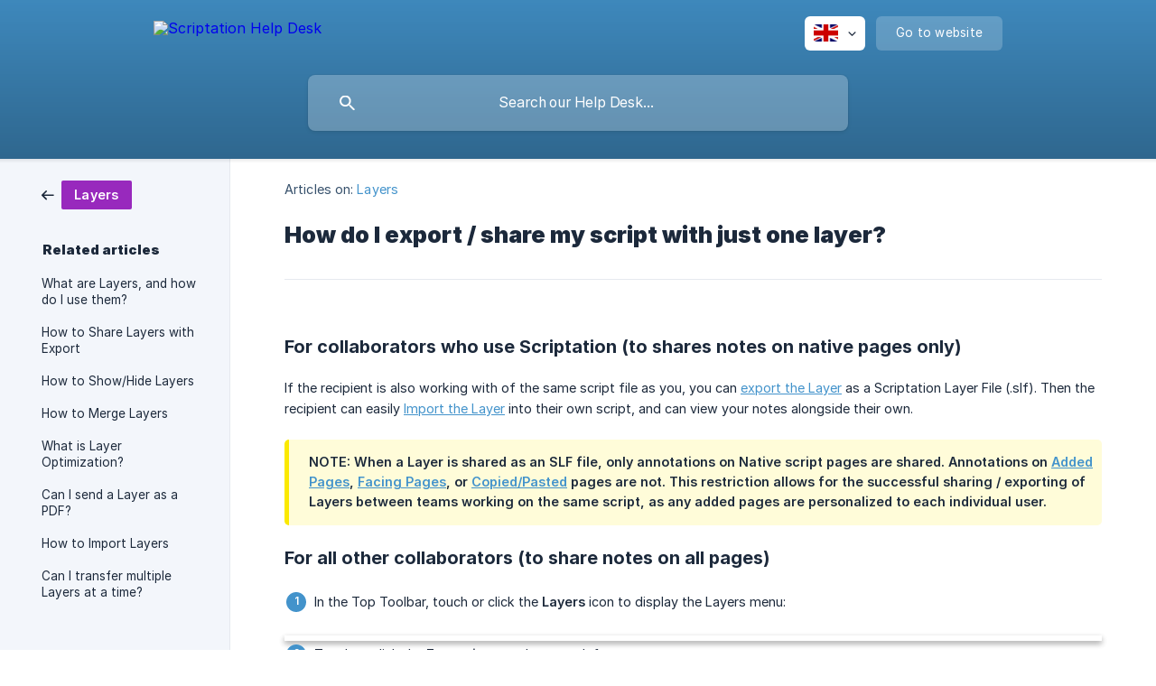

--- FILE ---
content_type: text/html; charset=utf-8
request_url: https://help.scriptation.com/en/article/how-do-i-export-share-my-script-with-just-one-layer-qcnb39/
body_size: 5628
content:
<!DOCTYPE html><html lang="en" dir="ltr"><head><meta http-equiv="Content-Type" content="text/html; charset=utf-8"><meta name="viewport" content="width=device-width, initial-scale=1"><meta property="og:locale" content="en"><meta property="og:site_name" content="Scriptation Help Desk"><meta property="og:type" content="website"><link rel="icon" href="https://image.crisp.chat/avatar/website/2263c7b1-9645-49b7-a211-fdc362986828/512/?1768527857388" type="image/png"><link rel="apple-touch-icon" href="https://image.crisp.chat/avatar/website/2263c7b1-9645-49b7-a211-fdc362986828/512/?1768527857388" type="image/png"><meta name="msapplication-TileColor" content="#4393CB"><meta name="msapplication-TileImage" content="https://image.crisp.chat/avatar/website/2263c7b1-9645-49b7-a211-fdc362986828/512/?1768527857388"><style type="text/css">*::selection {
  background: rgba(67, 147, 203, .2);
}

.csh-theme-background-color-default {
  background-color: #4393CB;
}

.csh-theme-background-color-light {
  background-color: #F3F6FB;
}

.csh-theme-background-color-light-alpha {
  background-color: rgba(243, 246, 251, .4);
}

.csh-button.csh-button-accent {
  background-color: #4393CB;
}

.csh-article .csh-article-content article a {
  color: #4393CB;
}

.csh-article .csh-article-content article .csh-markdown.csh-markdown-title.csh-markdown-title-h1 {
  border-color: #4393CB;
}

.csh-article .csh-article-content article .csh-markdown.csh-markdown-code.csh-markdown-code-inline {
  background: rgba(67, 147, 203, .075);
  border-color: rgba(67, 147, 203, .2);
  color: #4393CB;
}

.csh-article .csh-article-content article .csh-markdown.csh-markdown-list .csh-markdown-list-item:before {
  background: #4393CB;
}</style><title>How do I export / share my script with just one layer?
 | Scriptation Help Desk</title><script type="text/javascript">window.$crisp = [];

CRISP_WEBSITE_ID = "2263c7b1-9645-49b7-a211-fdc362986828";

CRISP_RUNTIME_CONFIG = {
  locale : "en"
};

(function(){d=document;s=d.createElement("script");s.src="https://client.crisp.chat/l.js";s.async=1;d.getElementsByTagName("head")[0].appendChild(s);})();
</script><script type="text/javascript">window.$crisp.push(["do", "chat:hide"]);</script><style>
	footer .csh-footer-ask-buttons .csh-button-icon-chat {
		display: none !important;
	}
	
	.csh-footer-ask-text-label {
		display: none !important;
	}

	.csh-markdown-image img {
		box-shadow: rgba(0, 0, 0, 0.16) 0px 3px 6px, rgba(0, 0, 0, 0.23) 0px 3px 6px;
		padding: 3px;
	}
</style>

<script>
	document.addEventListener("DOMContentLoaded", function() {
		document.querySelector('.csh-header-search-field input').placeholder = "Search our Help Desk...";
	});
</script>

<script>
	document.addEventListener("DOMContentLoaded", function() {
		document.querySelector('.csh-footer-ask-buttons .csh-button-icon-chat').innerHTML = "Search with AI";
	});
</script>

<script>
  document.addEventListener("DOMContentLoaded", function() {
    // Your existing code to change the title text
    document.querySelector('.csh-footer-ask-text-title').innerHTML = "Not finding what you're looking for?";
    
    // Find the email button
    const emailBtn = document.querySelector('.csh-button-icon-email');
    if (emailBtn) {
      // Remove the href attribute completely
      emailBtn.removeAttribute('href');
      
      // Add click event listener that constructs the email only when clicked
      emailBtn.addEventListener('click', function(e) {
        e.preventDefault();
        
        // Construct email from separate parts when clicked
        const domain = ['script', 'ation', '.com'].join('');
        const user = ['sup', 'port'].join('');
        window.location.href = 'mailto:' + user + '@' + domain;
      });
    }
  });
</script><meta name="description" content="For collaborators who use Scriptation (to shares notes on native pages only)"><meta property="og:title" content="How do I export / share my script with just one layer?"><meta property="og:description" content="For collaborators who use Scriptation (to shares notes on native pages only)"><meta property="og:url" content="https://help.scriptation.com/en/article/how-do-i-export-share-my-script-with-just-one-layer-qcnb39/"><link rel="canonical" href="https://help.scriptation.com/en/article/how-do-i-export-share-my-script-with-just-one-layer-qcnb39/"><link rel="stylesheet" href="https://static.crisp.help/stylesheets/libs/libs.min.css?cca2211f2ccd9cb5fb332bc53b83aaf4c" type="text/css"/><link rel="stylesheet" href="https://static.crisp.help/stylesheets/site/common/common.min.css?ca10ef04f0afa03de4dc66155cd7f7cf7" type="text/css"/><link rel="stylesheet" href="https://static.crisp.help/stylesheets/site/article/article.min.css?cfcf77a97d64c1cccaf0a3f413d2bf061" type="text/css"/><script src="https://static.crisp.help/javascripts/libs/libs.min.js?c2b50f410e1948f5861dbca6bbcbd5df9" type="text/javascript"></script><script src="https://static.crisp.help/javascripts/site/common/common.min.js?c86907751c64929d4057cef41590a3137" type="text/javascript"></script><script src="https://static.crisp.help/javascripts/site/article/article.min.js?c482d30065e2a0039a69f04e84d9f3fc9" type="text/javascript"></script></head><body><header role="banner"><div class="csh-wrapper"><div class="csh-header-main"><a href="/en/" role="none" class="csh-header-main-logo"><img src="https://storage.crisp.chat/users/helpdesk/website/60818aeea8717000/scriptation-help-desk-crisp-he_g4k69x.png" alt="Scriptation Help Desk"></a><div role="none" class="csh-header-main-actions"><div data-expanded="false" role="none" onclick="CrispHelpdeskCommon.toggle_language()" class="csh-header-main-actions-locale"><div class="csh-header-main-actions-locale-current"><span data-country="gb" class="csh-flag"><span class="csh-flag-image"></span></span></div><ul><li><a href="/en/" data-current="true" role="none" class="csh-font-sans-medium"><span data-country="gb" class="csh-flag"><span class="csh-flag-image"></span></span>English</a></li></ul></div><a href="https://scriptation.com/" target="_blank" rel="noopener noreferrer" role="none" class="csh-header-main-actions-website"><span class="csh-header-main-actions-website-itself csh-font-sans-regular">Go to website</span></a></div><span class="csh-clear"></span></div><form action="/en/includes/search/" role="search" onsubmit="return false" data-target-suggest="/en/includes/suggest/" data-target-report="/en/includes/report/" data-has-emphasis="false" data-has-focus="false" data-expanded="false" data-pending="false" class="csh-header-search"><span class="csh-header-search-field"><input type="search" name="search_query" autocomplete="off" autocorrect="off" autocapitalize="off" maxlength="100" placeholder="Search our help center..." aria-label="Search our help center..." role="searchbox" onfocus="CrispHelpdeskCommon.toggle_search_focus(true)" onblur="CrispHelpdeskCommon.toggle_search_focus(false)" onkeydown="CrispHelpdeskCommon.key_search_field(event)" onkeyup="CrispHelpdeskCommon.type_search_field(this)" onsearch="CrispHelpdeskCommon.search_search_field(this)" class="csh-font-sans-regular"><span class="csh-header-search-field-autocomplete csh-font-sans-regular"></span><span class="csh-header-search-field-ruler"><span class="csh-header-search-field-ruler-text csh-font-sans-semibold"></span></span></span><div class="csh-header-search-results"></div></form></div><div data-tile="floating-cogs" data-has-banner="true" class="csh-header-background csh-theme-background-color-default"><span style="background-image: url('https://storage.crisp.chat/users/helpdesk/website/60818aeea8717000/filmbg2_mfgi2p.png');" class="csh-header-background-banner"></span></div></header><div id="body" class="csh-theme-background-color-light csh-body-full"><div class="csh-wrapper csh-wrapper-full csh-wrapper-large"><div class="csh-article"><aside role="complementary"><div class="csh-aside"><div class="csh-article-category csh-navigation"><a href="/en/category/layers-dnd2r9/" role="link" class="csh-navigation-back csh-navigation-back-item"><span style="background-color: #9829bd;" data-has-category="true" class="csh-category-badge csh-font-sans-medium">Layers</span></a></div><p class="csh-aside-title csh-text-wrap csh-font-sans-bold">Related articles</p><ul role="list"><li role="listitem"><a href="/en/article/what-are-layers-and-how-do-i-use-them-1ozes9v/" role="link" class="csh-aside-spaced csh-text-wrap csh-font-sans-regular">What are Layers, and how do I use them?</a></li><li role="listitem"><a href="/en/article/how-to-share-layers-with-export-14uqv6c/" role="link" class="csh-aside-spaced csh-text-wrap csh-font-sans-regular">How to Share Layers with Export</a></li><li role="listitem"><a href="/en/article/how-to-showhide-layers-2kqnpb/" role="link" class="csh-aside-spaced csh-text-wrap csh-font-sans-regular">How to Show/Hide Layers</a></li><li role="listitem"><a href="/en/article/how-to-merge-layers-1k9kad7/" role="link" class="csh-aside-spaced csh-text-wrap csh-font-sans-regular">How to Merge Layers</a></li><li role="listitem"><a href="/en/article/what-is-layer-optimization-5uoih5/" role="link" class="csh-aside-spaced csh-text-wrap csh-font-sans-regular">What is Layer Optimization?</a></li><li role="listitem"><a href="/en/article/can-i-send-a-layer-as-a-pdf-65q8kl/" role="link" class="csh-aside-spaced csh-text-wrap csh-font-sans-regular">Can I send a Layer as a PDF?</a></li><li role="listitem"><a href="/en/article/how-to-import-layers-18b0u91/" role="link" class="csh-aside-spaced csh-text-wrap csh-font-sans-regular">How to Import Layers</a></li><li role="listitem"><a href="/en/article/can-i-transfer-multiple-layers-at-a-time-e0bd0w/" role="link" class="csh-aside-spaced csh-text-wrap csh-font-sans-regular">Can I transfer multiple Layers at a time?</a></li></ul></div></aside><div role="main" class="csh-article-content csh-article-content-split"><div class="csh-article-content-wrap"><article class="csh-text-wrap"><div role="heading" class="csh-article-content-header"><div class="csh-article-content-header-metas"><div class="csh-article-content-header-metas-category csh-font-sans-regular">Articles on:<span> </span><a href="/en/category/layers-dnd2r9/" role="link">Layers</a></div></div><h1 class="csh-font-sans-bold">How do I export / share my script with just one layer?</h1></div><div role="article" class="csh-article-content-text csh-article-content-text-large"><p><br></p><h6 onclick="CrispHelpdeskCommon.go_to_anchor(this)" id="6-for-collaborators-who-use-scriptation-to-shares-notes-on-native-pages-only" class="csh-markdown csh-markdown-title csh-markdown-title-h6 csh-font-sans-semibold"><span>For collaborators who use Scriptation (to shares notes on native pages only)</span></h6><p><br></p><p><span>If the recipient is also working with of the same script file as you, you can </span><a class="csh-markdown csh-markdown-link csh-markdown-link-text" target="_self" href="/en/article/how-to-share-layers-with-export-14uqv6c/"><span>export the Layer</span></a><span> as a Scriptation Layer File (.slf). Then the recipient can easily </span><a class="csh-markdown csh-markdown-link csh-markdown-link-text" target="_self" href="/en/article/how-to-import-layers-18b0u91/"><span>Import the Layer</span></a><span> into their own script, and can view your notes alongside their own.</span></p><p><br></p><span class="csh-markdown csh-markdown-emphasis csh-font-sans-medium" data-type="||"><span>NOTE: When a Layer is shared as an SLF file, only annotations on Native script pages are shared. Annotations on </span><a class="csh-markdown csh-markdown-link csh-markdown-link-text" target="_self" href="/en/article/how-to-add-and-move-pages-mcsyk8/"><span>Added Pages</span></a><span>, </span><a class="csh-markdown csh-markdown-link csh-markdown-link-text" target="_self" href="/en/article/how-to-add-facing-pages-to-your-script-1qh8gjs/"><span>Facing Pages</span></a><span>, or </span><a class="csh-markdown csh-markdown-link csh-markdown-link-text" target="_self" href="/en/article/how-to-copy-and-paste-pages-with-the-page-maker-1m36bl1/"><span>Copied/Pasted</span></a><span> pages are not. This restriction allows for the successful sharing / exporting of Layers between teams working on the same script, as any added pages are personalized to each individual user.</span></span><p><br></p><h6 onclick="CrispHelpdeskCommon.go_to_anchor(this)" id="6-for-all-other-collaborators-to-share-notes-on-all-pages" class="csh-markdown csh-markdown-title csh-markdown-title-h6 csh-font-sans-semibold"><span>For all other collaborators (to share notes on all pages)</span></h6><p><br></p><ol class="csh-markdown csh-markdown-list csh-markdown-list-ordered"><li value="1" class="csh-markdown csh-markdown-list-item"><span>In the Top Toolbar, touch or click the </span><b><strong style="white-space:pre-wrap" class="csh-markdown csh-markdown-bold csh-font-sans-medium">Layers</strong></b><span> icon to display the Layers menu:</span></li></ol><p><br></p><p><span class="csh-markdown csh-markdown-image"><img src="https://storage.crisp.chat/users/helpdesk/website/-/6/0/8/1/60818aeea8717000/layers_1yhw2fp.png" alt="" loading="lazy"></span></p><ol class="csh-markdown csh-markdown-list csh-markdown-list-ordered" start="2"><li value="2" class="csh-markdown csh-markdown-list-item"><span>Touch or click the </span><b><strong style="white-space:pre-wrap" class="csh-markdown csh-markdown-bold csh-font-sans-medium">Export icon</strong></b><span> at the upper left:</span></li></ol><p><br></p><p><span class="csh-markdown csh-markdown-image"><img src="https://storage.crisp.chat/users/helpdesk/website/-/6/0/8/1/60818aeea8717000/arrow-to-export_fmv27w.png" alt="" loading="lazy"></span></p><ol class="csh-markdown csh-markdown-list csh-markdown-list-ordered" start="3"><li value="3" class="csh-markdown csh-markdown-list-item"><span>Choose </span><b><strong style="white-space:pre-wrap" class="csh-markdown csh-markdown-bold csh-font-sans-medium">Export PDF</strong></b><span>:</span></li></ol><p><br></p><p><span class="csh-markdown csh-markdown-image"><img src="https://storage.crisp.chat/users/helpdesk/website/-/6/0/8/1/60818aeea8717000/export-pdf_1ow8qy1.png" alt="" loading="lazy"></span></p><ol class="csh-markdown csh-markdown-list csh-markdown-list-ordered" start="4"><li value="4" class="csh-markdown csh-markdown-list-item"><span>Select the layer(s) you want to include in the export, then touch or click </span><b><strong style="white-space:pre-wrap" class="csh-markdown csh-markdown-bold csh-font-sans-medium">Share</strong></b><span>:</span></li></ol><p><br></p><p><span class="csh-markdown csh-markdown-image"><img src="https://storage.crisp.chat/users/helpdesk/website/-/6/0/8/1/60818aeea8717000/arrow-to-share_f6ioly.png" alt="" loading="lazy"></span></p><ol class="csh-markdown csh-markdown-list csh-markdown-list-ordered" start="6"><li value="6" class="csh-markdown csh-markdown-list-item"><span>A standard Share window is displayed, and you can export the file via AirDrop, Mail, Gmail or any other method that supports file transfer:</span></li></ol><p><br></p><p><span class="csh-markdown csh-markdown-image"><img src="https://storage.crisp.chat/users/helpdesk/website/-/6/0/8/1/60818aeea8717000/share-screen_x6b206.png" alt="" loading="lazy"></span></p><p><br></p><h1 onclick="CrispHelpdeskCommon.go_to_anchor(this)" id="1-whats-next" class="csh-markdown csh-markdown-title csh-markdown-title-h1 csh-font-sans-semibold"><span>What's Next</span></h1><p><br></p><p><a class="csh-markdown csh-markdown-link csh-markdown-link-text" target="_self" href="/en/article/what-are-live-layers-1fowibn/"><span>What are Live Layers?</span></a></p><p><a class="csh-markdown csh-markdown-link csh-markdown-link-text" target="_self" href="/en/article/how-to-showithhide-layers-2kqnpb/"><span>How to Show/Hide Layers</span></a></p><p><a class="csh-markdown csh-markdown-link csh-markdown-link-text" target="_self" href="/en/article/how-to-merge-layers-1k9kad7/"><span>How to Merge Layers</span></a></p><span class="csh-markdown csh-markdown-line csh-article-content-separate csh-article-content-separate-top"></span><p class="csh-article-content-updated csh-text-wrap csh-font-sans-light">Updated on: 31/03/2025</p><span class="csh-markdown csh-markdown-line csh-article-content-separate csh-article-content-separate-bottom"></span></div></article><section data-has-answer="false" role="none" class="csh-article-rate"><div class="csh-article-rate-ask csh-text-wrap"><p class="csh-article-rate-title csh-font-sans-medium">Was this article helpful?</p><ul><li><a href="#" role="button" aria-label="Yes" onclick="CrispHelpdeskArticle.answer_feedback(true); return false;" class="csh-button csh-button-grey csh-button-small csh-font-sans-medium">Yes</a></li><li><a href="#" role="button" aria-label="No" onclick="CrispHelpdeskArticle.answer_feedback(false); return false;" class="csh-button csh-button-grey csh-button-small csh-font-sans-medium">No</a></li></ul></div><div data-is-open="false" class="csh-article-rate-feedback-wrap"><div data-had-error="false" class="csh-article-rate-feedback-container"><form action="https://help.scriptation.com/en/article/how-do-i-export-share-my-script-with-just-one-layer-qcnb39/feedback/" method="post" onsubmit="CrispHelpdeskArticle.send_feedback_comment(this); return false;" data-is-locked="false" class="csh-article-rate-feedback"><p class="csh-article-rate-feedback-title csh-font-sans-bold">Share your feedback</p><textarea name="feedback_comment" cols="1" rows="1" maxlength="200" placeholder="Explain shortly what you think about this article.
We may get back to you." onkeyup="CrispHelpdeskArticle.type_feedback_comment(event)" class="csh-article-rate-feedback-field csh-font-sans-regular"></textarea><div class="csh-article-rate-feedback-actions"><button type="submit" role="button" aria-label="Send My Feedback" data-action="send" class="csh-button csh-button-accent csh-font-sans-medium">Send My Feedback</button><a href="#" role="button" aria-label="Cancel" onclick="CrispHelpdeskArticle.cancel_feedback_comment(); return false;" data-action="cancel" class="csh-button csh-button-grey csh-font-sans-medium">Cancel</a></div></form></div></div><div data-is-satisfied="true" class="csh-article-rate-thanks"><p class="csh-article-rate-title csh-article-rate-thanks-title csh-font-sans-semibold">Thank you!</p><div class="csh-article-rate-thanks-smiley csh-article-rate-thanks-smiley-satisfied"><span data-size="large" data-name="blushing" class="csh-smiley"></span></div><div class="csh-article-rate-thanks-smiley csh-article-rate-thanks-smiley-dissatisfied"><span data-size="large" data-name="thumbs-up" class="csh-smiley"></span></div></div></section></div></div></div></div></div><footer role="contentinfo"><div class="csh-footer-ask"><div class="csh-wrapper"><div class="csh-footer-ask-text"><p class="csh-footer-ask-text-title csh-text-wrap csh-font-sans-bold">Not finding what you are looking for?</p><p class="csh-footer-ask-text-label csh-text-wrap csh-font-sans-regular">Chat with us or send us an email.</p></div><ul class="csh-footer-ask-buttons"><li><a aria-label="Chat with us" href="#" role="button" onclick="CrispHelpdeskCommon.open_chatbox(); return false;" class="csh-button csh-button-accent csh-button-icon-chat csh-button-has-left-icon csh-font-sans-regular">Chat with us</a></li><li><a aria-label="Send us an email" href="mailto:support@scriptation.com" role="button" class="csh-button csh-button-accent csh-button-icon-email csh-button-has-left-icon csh-font-sans-regular">Send us an email</a></li></ul></div></div><div class="csh-footer-copyright csh-footer-copyright-separated"><div class="csh-wrapper"><span class="csh-footer-copyright-brand"><span class="csh-font-sans-regular">© 2026</span><img src="https://storage.crisp.chat/users/helpdesk/website/60818aeea8717000/scriptation-help-desk-crisp-fo_gi3s8w.png" alt="Scriptation Help Desk"></span></div></div></footer></body></html>

--- FILE ---
content_type: image/svg+xml
request_url: https://static.crisp.help/images/site/common/tiles/floating-cogs.svg?c4bfaeb
body_size: 14907
content:
<svg height="360" viewBox="0 0 360 360" width="360" xmlns="http://www.w3.org/2000/svg"><path d="M0 52.702l8.38-4.838A22.957 22.957 0 0 1 7 40c0-2.762.487-5.41 1.38-7.864L0 27.298zm0-39.16C6.501 6.176 15.673 1.222 26 .198v17.149a22.977 22.977 0 0 0-13.616 7.864L0 18.06v-4.52zm0 52.916c6.501 7.366 15.673 12.32 26 13.344V62.653a22.977 22.977 0 0 1-13.616-7.864L0 61.94v4.52zm34 13.344c11.713-1.162 21.94-7.378 28.47-16.437L47.616 54.79A22.977 22.977 0 0 1 34 62.653v17.15zm32.476-23.361A39.856 39.856 0 0 0 70 40c0-5.86-1.26-11.425-3.524-16.44l-14.855 8.576A22.957 22.957 0 0 1 53 40c0 2.762-.487 5.41-1.38 7.864zM62.47 16.635C55.94 7.576 45.713 1.36 34 .198v17.149a22.977 22.977 0 0 1 13.616 7.864zM0 50.392l5.976-3.45A25.013 25.013 0 0 1 5 40c0-2.409.34-4.738.976-6.942L0 29.608zm.503-34.35C6.275 8.943 14.559 3.969 24 2.47v13.254a24.974 24.974 0 0 0-12.018 6.944L.502 16.042zm0 47.916C6.275 71.057 14.559 76.031 24 77.53V64.275a24.974 24.974 0 0 1-12.018-6.944L.502 63.958zM36 77.53c9.441-1.498 17.725-6.472 23.497-13.57l-11.48-6.628A24.974 24.974 0 0 1 36 64.275zm29.505-23.958A37.911 37.911 0 0 0 68 40c0-4.781-.883-9.356-2.495-13.57l-11.481 6.628C54.659 35.262 55 37.591 55 40s-.34 4.738-.976 6.942l11.481 6.629zm-6.008-37.53C53.725 8.944 45.441 3.97 36 2.472v13.254a24.974 24.974 0 0 1 12.018 6.944l11.48-6.627zM0 85.017l4.624-4.265a47.84 47.84 0 0 0 7.323 3.738l-1.201 10.24 2.662.865 5.048-8.991a47.914 47.914 0 0 0 8.12 1.277L28.6 98h2.8l2.024-10.12a47.914 47.914 0 0 0 8.12-1.277l5.048 8.99 2.662-.864-1.2-10.24a47.84 47.84 0 0 0 7.322-3.738l7.583 6.995 2.265-1.646-4.311-9.378a48.294 48.294 0 0 0 5.809-5.81l9.378 4.312 1.646-2.265-6.995-7.583a47.84 47.84 0 0 0 3.738-7.323l10.24 1.201.865-2.662-8.991-5.048a47.914 47.914 0 0 0 1.277-8.12L88 41.4v-2.8l-10.12-2.024a47.914 47.914 0 0 0-1.277-8.12l8.99-5.048-.864-2.662-10.24 1.2a47.84 47.84 0 0 0-3.738-7.322l6.995-7.583L76.1 4.776l-9.378 4.311a48.294 48.294 0 0 0-5.81-5.809L62.42 0H0v85.016zm0 2.669l4.841-4.466a49.832 49.832 0 0 0 4.982 2.543L8.606 96.136l5.706 1.854 5.115-9.11c1.806.389 3.65.68 5.523.868L27 100h6l2.05-10.252a49.898 49.898 0 0 0 5.523-.868l5.115 9.11 5.706-1.854-1.217-10.374a49.832 49.832 0 0 0 4.982-2.543l7.681 7.085 4.854-3.526-4.368-9.503a50.31 50.31 0 0 0 3.95-3.95l9.502 4.37 3.526-4.855-7.085-7.681a49.832 49.832 0 0 0 2.543-4.982l10.374 1.217 1.854-5.706-9.11-5.115c.389-1.806.68-3.65.868-5.523L90 43v-6l-10.252-2.05a49.898 49.898 0 0 0-.868-5.523l9.11-5.115-1.854-5.706-10.374 1.217a49.832 49.832 0 0 0-2.543-4.982l7.085-7.681-3.526-4.854-9.503 4.368a50.31 50.31 0 0 0-3.95-3.95L64.579 0H0v87.685zM30 54c7.732 0 14-6.268 14-14s-6.268-14-14-14-14 6.268-14 14 6.268 14 14 14zm0-2c6.627 0 12-5.373 12-12s-5.373-12-12-12-12 5.373-12 12 5.373 12 12 12zm0-2c5.523 0 10-4.477 10-10s-4.477-10-10-10-10 4.477-10 10 4.477 10 10 10zm0-2a8 8 0 1 0 0-16 8 8 0 0 0 0 16zm92.67 44.049L122.168 86h-2.334l-.504 6.049a27.92 27.92 0 0 0-6.322 1.108l-2.54-5.506-2.192.798 1.594 5.851a27.97 27.97 0 0 0-5.556 3.214l-4.274-4.31-1.787 1.5 3.502 4.959a28.142 28.142 0 0 0-4.127 4.914l-5.489-2.587-1.166 2.02 4.982 3.458a27.8 27.8 0 0 0-2.196 6.032l-6.039-.553-.405 2.298 5.868 1.546a28.3 28.3 0 0 0 0 6.418l-5.868 1.546.405 2.298 6.04-.553a27.8 27.8 0 0 0 2.195 6.032l-4.982 3.458 1.166 2.02 5.49-2.587a28.142 28.142 0 0 0 4.126 4.914l-3.502 4.959 1.787 1.5 4.274-4.31a27.97 27.97 0 0 0 5.556 3.214l-1.594 5.85 2.193.799 2.54-5.506c2.02.6 4.137.98 6.321 1.108l.504 6.049h2.334l.504-6.049a27.92 27.92 0 0 0 6.322-1.108l2.54 5.506 2.192-.798-1.594-5.851a27.97 27.97 0 0 0 5.556-3.214l4.274 4.31 1.787-1.5-3.502-4.959a28.142 28.142 0 0 0 4.127-4.914l5.489 2.587 1.166-2.02-4.982-3.458a27.8 27.8 0 0 0 2.196-6.032l6.039.553.405-2.298-5.868-1.546a28.3 28.3 0 0 0 0-6.418l5.868-1.546-.405-2.298-6.04.553a27.8 27.8 0 0 0-2.195-6.032l4.982-3.458-1.166-2.02-5.49 2.587a28.142 28.142 0 0 0-4.126-4.914l3.502-4.959-1.787-1.5-4.274 4.31a27.97 27.97 0 0 0-5.556-3.214l1.594-5.85-2.193-.799-2.54 5.506a27.92 27.92 0 0 0-6.321-1.108zm-15.198 1.123a30.209 30.209 0 0 0-2.953 1.687l-4.346-4.377-4.626 3.881 3.532 5.006a30.21 30.21 0 0 0-2.224 2.615l-5.522-2.599-3.02 5.23 4.974 3.456a29.656 29.656 0 0 0-1.199 3.252l-6.017-.548-1.048 5.947 5.833 1.54a30.279 30.279 0 0 0 0 3.475l-5.833 1.54 1.048 5.948 6.017-.548a29.656 29.656 0 0 0 1.2 3.252l-4.975 3.456 3.02 5.23 5.522-2.6a30.21 30.21 0 0 0 2.224 2.616l-3.532 5.006 4.626 3.881 4.346-4.377a30.209 30.209 0 0 0 2.953 1.687l-1.622 5.968 5.675 2.066 2.606-5.642c1.088.252 2.2.445 3.33.576l.52 6.204h6.038l.52-6.204a30.27 30.27 0 0 0 3.33-.576l2.606 5.642 5.675-2.066-1.622-5.968a30.209 30.209 0 0 0 2.953-1.687l4.346 4.377 4.626-3.881-3.532-5.006a30.21 30.21 0 0 0 2.224-2.615l5.522 2.599 3.02-5.23-4.974-3.456a30 30 0 0 0 1.199-3.252l6.017.548 1.048-5.947-5.833-1.54a30.28 30.28 0 0 0 0-3.475l5.833-1.54-1.048-5.948-6.017.548a29.657 29.657 0 0 0-1.2-3.252l4.975-3.456-3.02-5.23-5.522 2.6a30.21 30.21 0 0 0-2.224-2.616l3.532-5.006-4.626-3.881-4.346 4.377a30.209 30.209 0 0 0-2.953-1.687l1.622-5.968-5.675-2.066-2.606 5.642a30.27 30.27 0 0 0-3.33-.576L124.02 84h-6.038l-.52 6.204a30.27 30.27 0 0 0-3.33.576l-2.606-5.642-5.675 2.066 1.622 5.968zM121 128a8 8 0 1 0 0-16 8 8 0 0 0 0 16zm0-2a6 6 0 1 0 0-12 6 6 0 0 0 0 12zm0-18a5 5 0 1 0 0-10 5 5 0 0 0 0 10zm8.485 3.515a5 5 0 1 0 7.071-7.071 5 5 0 0 0-7.07 7.07zM133 120a5 5 0 1 0 10 0 5 5 0 0 0-10 0zm-3.515 8.485a5 5 0 1 0 7.071 7.071 5 5 0 0 0-7.07-7.07zM121 132a5 5 0 1 0 0 10 5 5 0 0 0 0-10zm-8.485-3.515a5 5 0 1 0-7.071 7.071 5 5 0 0 0 7.07-7.07zM109 120a5 5 0 1 0-10 0 5 5 0 0 0 10 0zm3.515-8.485a5 5 0 1 0-7.071-7.071 5 5 0 0 0 7.07 7.07zM121 106a3 3 0 1 0 0-6 3 3 0 0 0 0 6zm9.9 4.1a3 3 0 1 0 4.242-4.242 3 3 0 0 0-4.243 4.243zm4.1 9.9a3 3 0 1 0 6 0 3 3 0 0 0-6 0zm-4.1 9.9a3 3 0 1 0 4.242 4.242 3 3 0 0 0-4.243-4.243zM121 134a3 3 0 1 0 0 6 3 3 0 0 0 0-6zm-9.9-4.1a3 3 0 1 0-4.242 4.242 3 3 0 0 0 4.243-4.243zM107 120a3 3 0 1 0-6 0 3 3 0 0 0 6 0zm4.1-9.9a3 3 0 1 0-4.242-4.242 3 3 0 0 0 4.243 4.243zm107.539 3.097a35.181 35.181 0 0 0-11.442 11.442l5.2 3.002a29.152 29.152 0 0 1 9.244-9.244zm1.73-1.001A34.818 34.818 0 0 1 236 108.014v6.003a28.846 28.846 0 0 0-12.628 3.378l-3.002-5.2zm-14.173 14.174a34.818 34.818 0 0 0-4.182 15.63h6.003a28.846 28.846 0 0 1 3.378-12.628l-5.2-3.002zM202.014 144a34.818 34.818 0 0 0 4.182 15.63l5.2-3.002a28.846 28.846 0 0 1-3.38-12.628zm5.183 17.361a35.181 35.181 0 0 0 11.442 11.442l3.002-5.2a29.152 29.152 0 0 1-9.244-9.244zm13.173 12.443a34.818 34.818 0 0 0 15.63 4.182v-6.003a28.846 28.846 0 0 1-12.628-3.378l-3.002 5.2zm17.63 4.182a34.818 34.818 0 0 0 15.63-4.182l-3.002-5.2a28.846 28.846 0 0 1-12.628 3.38zm17.361-5.183a35.181 35.181 0 0 0 11.442-11.442l-5.2-3.002a29.152 29.152 0 0 1-9.244 9.244zm12.443-13.173a34.818 34.818 0 0 0 4.182-15.63h-6.003a28.846 28.846 0 0 1-3.378 12.628l5.2 3.002zm4.182-17.63a34.818 34.818 0 0 0-4.182-15.63l-5.2 3.002a28.846 28.846 0 0 1 3.38 12.628zm-5.183-17.361a35.181 35.181 0 0 0-11.442-11.442l-3.002 5.2a29.152 29.152 0 0 1 9.244 9.244zM238 108.014a34.818 34.818 0 0 1 15.63 4.182l-3.002 5.2a28.846 28.846 0 0 0-12.628-3.38zm-20.031 8.023a33.187 33.187 0 0 0-7.932 7.932l1.74 1.004a31.177 31.177 0 0 1 7.196-7.196zm5.193-3.004A32.792 32.792 0 0 1 234 110.135v2.008a30.802 30.802 0 0 0-9.833 2.63zm-16.13 16.13A32.792 32.792 0 0 0 204.136 140h2.008a30.802 30.802 0 0 1 2.63-9.833l-1.74-1.005zM204.136 146c.346 3.84 1.35 7.49 2.898 10.838l1.74-1.005a30.802 30.802 0 0 1-2.63-9.833zm5.902 16.031a33.187 33.187 0 0 0 7.932 7.932l1.004-1.74a31.177 31.177 0 0 1-7.196-7.196zm13.125 10.936A32.792 32.792 0 0 0 234 175.865v-2.008a30.802 30.802 0 0 1-9.833-2.63l-1.005 1.74zM240 175.865c3.84-.346 7.49-1.35 10.838-2.898l-1.005-1.74a30.802 30.802 0 0 1-9.833 2.63zm16.031-5.902a33.187 33.187 0 0 0 7.932-7.932l-1.74-1.004a31.177 31.177 0 0 1-7.196 7.196zm10.936-13.125A32.792 32.792 0 0 0 269.865 146h-2.008a30.802 30.802 0 0 1-2.63 9.833zM269.865 140a32.792 32.792 0 0 0-2.898-10.838l-1.74 1.005a30.802 30.802 0 0 1 2.63 9.833zm-5.902-16.031a33.187 33.187 0 0 0-7.932-7.932l-1.004 1.74a31.177 31.177 0 0 1 7.196 7.196zm-13.125-10.936A32.792 32.792 0 0 0 240 110.135v2.008a30.802 30.802 0 0 1 9.833 2.63zm-10.319-9.88L240 99l-1-4h-4l-1 4-.52 4.153a40.06 40.06 0 0 0-2.593.311l-1.511-3.91-1.938-3.64-3.881.969-.003 4.123.499 4.136c-.828.283-1.644.592-2.447.927l-2.414-3.432-2.761-3.063-3.532 1.878.995 4.001 1.483 3.89c-.733.471-1.45.967-2.15 1.484l-3.187-2.758-3.42-2.304-2.972 2.677 1.933 3.642 2.377 3.41a40.232 40.232 0 0 0-1.763 1.988l-3.678-1.945-3.85-1.475-2.294 3.276 2.703 3.114 3.119 2.82c-.43.757-.836 1.53-1.216 2.315l-4.042-.998-4.092-.5-1.434 3.735 3.376 2.367 3.697 1.976a39.72 39.72 0 0 0-.623 2.54l-4.174.01-4.092.504-.488 3.97 3.849 1.48 4.065 1.023a40.734 40.734 0 0 0 0 2.612l-4.065 1.023-3.849 1.48.488 3.97 4.092.505 4.174.009c.18.857.389 1.704.623 2.54l-3.697 1.976-3.376 2.367 1.434 3.735 4.092-.5 4.042-.998c.38.786.786 1.558 1.216 2.314l-3.12 2.821-2.702 3.114 2.294 3.276 3.85-1.475 3.678-1.945a40.232 40.232 0 0 0 1.763 1.988l-2.377 3.41-1.933 3.642 2.972 2.677 3.42-2.304 3.187-2.758c.7.517 1.417 1.013 2.15 1.485l-1.483 3.889-.995 4 3.532 1.879 2.76-3.063 2.415-3.432c.803.335 1.619.644 2.447.927l-.499 4.136.003 4.123 3.88.968 1.939-3.64 1.51-3.91a40.06 40.06 0 0 0 2.595.312L234 187l1 4h4l1-4 .52-4.153a40.06 40.06 0 0 0 2.593-.311l1.511 3.91 1.938 3.64 3.881-.969.003-4.123-.499-4.136a39.712 39.712 0 0 0 2.447-.927l2.414 3.432 2.761 3.063 3.532-1.878-.995-4.001-1.483-3.89c.733-.471 1.45-.967 2.15-1.484l3.187 2.758 3.42 2.304 2.972-2.677-1.933-3.642-2.377-3.41a40.232 40.232 0 0 0 1.763-1.988l3.678 1.945 3.85 1.475 2.294-3.276-2.703-3.114-3.119-2.82c.43-.757.836-1.53 1.216-2.315l4.042.998 4.092.5 1.434-3.735-3.376-2.367-3.697-1.976a39.72 39.72 0 0 0 .623-2.54l4.174-.01 4.092-.504.488-3.97-3.849-1.48-4.065-1.023a40.734 40.734 0 0 0 0-2.612l4.065-1.023 3.849-1.48-.488-3.97-4.092-.505-4.174-.009a39.72 39.72 0 0 0-.623-2.54l3.697-1.976 3.376-2.367-1.434-3.735-4.092.5-4.042.998a39.886 39.886 0 0 0-1.216-2.314l3.12-2.821 2.702-3.114-2.294-3.276-3.85 1.475-3.678 1.945a40.232 40.232 0 0 0-1.763-1.988l2.377-3.41 1.933-3.642-2.972-2.677-3.42 2.304-3.187 2.758a40.095 40.095 0 0 0-2.15-1.485l1.483-3.889.995-4-3.532-1.879-2.76 3.063-2.415 3.432a39.712 39.712 0 0 0-2.447-.927l.499-4.136-.003-4.123-3.88-.968-1.939 3.64-1.51 3.91a40.06 40.06 0 0 0-2.595-.312zm-14.3 3.398a37.731 37.731 0 0 0-5.295 2.007l-3.503-4.98-1.38-1.531-.883.47.497 2 2.163 5.673a38.089 38.089 0 0 0-4.656 3.216l-4.614-3.994-1.71-1.151-.743.669.966 1.82 3.472 4.982a38.217 38.217 0 0 0-3.791 4.277l-5.368-2.84-1.925-.737-.574.819 1.352 1.557 4.52 4.088a37.892 37.892 0 0 0-2.632 5.012l-5.893-1.455-2.046-.25-.359.933 1.688 1.184 5.367 2.868a37.742 37.742 0 0 0-1.35 5.499l-6.079.013-2.046.252-.122.993 1.924.74 5.905 1.486a38.54 38.54 0 0 0 0 5.658l-5.905 1.486-1.924.74.122.993 2.046.252 6.08.013c.314 1.884.767 3.72 1.349 5.499l-5.367 2.868-1.688 1.184.359.933 2.046-.25 5.893-1.455a37.892 37.892 0 0 0 2.632 5.012l-4.52 4.088-1.352 1.557.574.82 1.925-.738 5.368-2.84a38.217 38.217 0 0 0 3.791 4.277l-3.472 4.981-.966 1.821.743.67 1.71-1.152 4.614-3.994a38.089 38.089 0 0 0 4.656 3.216l-2.163 5.673-.497 2 .882.47 1.38-1.531 3.504-4.98c1.7.795 3.469 1.468 5.295 2.007l-.727 6.029.001 2.061.97.242.97-1.82 2.193-5.676c1.83.36 3.706.588 5.619.675L236 187l.5 2h1l.5-2 .755-6.04a38.068 38.068 0 0 0 5.62-.675l2.192 5.676.97 1.82.97-.242.001-2.061-.727-6.03a37.731 37.731 0 0 0 5.295-2.006l3.503 4.98 1.38 1.531.883-.47-.497-2-2.163-5.673a38.089 38.089 0 0 0 4.656-3.216l4.614 3.994 1.71 1.151.743-.669-.966-1.82-3.472-4.982a38.217 38.217 0 0 0 3.791-4.277l5.368 2.84 1.925.737.574-.819-1.352-1.557-4.52-4.088a37.892 37.892 0 0 0 2.632-5.012l5.893 1.455 2.046.25.359-.933-1.688-1.184-5.367-2.868a37.742 37.742 0 0 0 1.35-5.499l6.079-.013 2.046-.252.122-.993-1.924-.74-5.905-1.486a38.54 38.54 0 0 0 0-5.658l5.905-1.486 1.924-.74-.122-.993-2.046-.252-6.08-.013a37.742 37.742 0 0 0-1.349-5.499l5.367-2.868 1.688-1.184-.359-.933-2.046.25-5.893 1.455a37.892 37.892 0 0 0-2.632-5.012l4.52-4.088 1.352-1.557-.574-.82-1.925.738-5.368 2.84a38.217 38.217 0 0 0-3.791-4.277l3.472-4.981.966-1.821-.743-.67-1.71 1.152-4.614 3.994a38.089 38.089 0 0 0-4.656-3.216l2.163-5.673.497-2-.882-.47-1.38 1.531-3.504 4.98a37.731 37.731 0 0 0-5.295-2.007l.727-6.029-.001-2.061-.97-.242-.97 1.82-2.193 5.676a38.068 38.068 0 0 0-5.619-.675L238 99l-.5-2h-1l-.5 2-.755 6.04c-1.913.087-3.79.315-5.62.675l-2.192-5.676-.97-1.82-.97.242-.001 2.061.727 6.03zM237 156c7.18 0 13-5.82 13-13s-5.82-13-13-13-13 5.82-13 13 5.82 13 13 13zm0-2c6.075 0 11-4.925 11-11s-4.925-11-11-11-11 4.925-11 11 4.925 11 11 11zM137.153 27c1.4 13.62 12.227 24.447 25.847 25.847V38.7A15.018 15.018 0 0 1 151.3 27zm12.563-27c-6.896 4.688-11.665 12.27-12.563 21H151.3A15.018 15.018 0 0 1 163 9.3V0zM169 52.847c13.62-1.4 24.447-12.227 25.847-25.847H180.7A15.018 15.018 0 0 1 169 38.7zM182.284 0c6.896 4.688 11.665 12.27 12.563 21H180.7A15.018 15.018 0 0 0 169 9.3V0zm-42.822 29c2.041 10.903 10.635 19.497 21.538 21.538V40.253A17.039 17.039 0 0 1 149.747 29zm14.156-29c-7.263 3.755-12.604 10.71-14.156 19h10.285A17.039 17.039 0 0 1 161 7.747V0zM171 50.538c10.903-2.041 19.497-10.635 21.538-21.538h-10.285A17.039 17.039 0 0 1 171 40.253zM178.382 0c7.263 3.755 12.604 10.71 14.156 19h-10.285A17.039 17.039 0 0 0 171 7.747V0zm-40.839 0l.736 1.03a36.15 36.15 0 0 0-1.643 2.138l-7.741-2.9-2 3.464 6.377 5.25a35.77 35.77 0 0 0-1.034 2.495l-8.221-.797-1.035 3.864 7.522 3.422a36.014 36.014 0 0 0-.35 2.675L122 22v4l8.155 1.36c.083.9.2 1.793.349 2.674l-7.522 3.422 1.035 3.864 8.22-.797c.315.847.66 1.68 1.035 2.495l-6.377 5.25 2 3.464 7.741-2.9a36.15 36.15 0 0 0 1.643 2.138l-4.806 6.728 2.829 2.829 6.728-4.806a36.15 36.15 0 0 0 2.138 1.643l-2.9 7.741 3.464 2 5.25-6.377c.816.374 1.648.72 2.495 1.034l-.797 8.221 3.864 1.035 3.422-7.522c.881.15 1.773.266 2.675.35L164 68h4l1.36-8.155c.9-.083 1.793-.2 2.674-.349l3.422 7.522 3.864-1.035-.797-8.22a35.77 35.77 0 0 0 2.495-1.035l5.25 6.377 3.464-2-2.9-7.741a36.15 36.15 0 0 0 2.138-1.643l6.728 4.806 2.829-2.829-4.806-6.728a36.15 36.15 0 0 0 1.643-2.138l7.741 2.9 2-3.464-6.377-5.25a35.77 35.77 0 0 0 1.034-2.495l8.221.797 1.035-3.864-7.522-3.422c.15-.881.266-1.773.35-2.675L210 26v-4l-8.155-1.36c-.083-.9-.2-1.793-.349-2.674l7.522-3.422-1.035-3.864-8.22.797a35.77 35.77 0 0 0-1.035-2.495l6.377-5.25-2-3.464-7.741 2.9a36.15 36.15 0 0 0-1.643-2.138l.736-1.03h-56.914zm2.425 0l.836 1.17a34.139 34.139 0 0 0-3.38 4.4l-7.63-2.859-.334.578 6.288 5.176a33.787 33.787 0 0 0-2.126 5.128l-8.105-.785-.172.644 7.414 3.372a34.025 34.025 0 0 0-.719 5.503l-8.04 1.34v.666l8.04 1.34c.091 1.879.335 3.717.719 5.503l-7.414 3.372.172.644 8.105-.785a33.787 33.787 0 0 0 2.126 5.128l-6.288 5.176.334.578 7.63-2.859a34.139 34.139 0 0 0 3.38 4.4l-4.738 6.633.471.471 6.634-4.738a34.139 34.139 0 0 0 4.399 3.38l-2.859 7.63.578.334 5.176-6.288a33.787 33.787 0 0 0 5.128 2.126l-.785 8.105.644.172 3.372-7.414c1.786.384 3.624.628 5.503.719l1.34 8.04h.666l1.34-8.04a34.025 34.025 0 0 0 5.503-.719l3.372 7.414.644-.172-.785-8.105a33.787 33.787 0 0 0 5.128-2.126l5.176 6.288.578-.334-2.859-7.63a34.139 34.139 0 0 0 4.4-3.38l6.633 4.738.471-.471-4.738-6.634a34.139 34.139 0 0 0 3.38-4.399l7.63 2.859.334-.578-6.288-5.176a33.787 33.787 0 0 0 2.126-5.128l8.105.785.172-.644-7.414-3.372c.384-1.786.628-3.624.719-5.503l8.04-1.34v-.666l-8.04-1.34a34.025 34.025 0 0 0-.719-5.503l7.414-3.372-.172-.644-8.105.785a33.787 33.787 0 0 0-2.126-5.128l6.288-5.176-.334-.578-7.63 2.859a34.139 34.139 0 0 0-3.38-4.4l.836-1.17h-52.064zM166 34c5.523 0 10-4.477 10-10s-4.477-10-10-10-10 4.477-10 10 4.477 10 10 10zm0-2a8 8 0 1 0 0-16 8 8 0 0 0 0 16zm-39.51 176.15A24.107 24.107 0 0 0 126 213c0 1.661.169 3.284.49 4.85l-10.667 7.954 6 10.392 12.227-5.263a23.974 23.974 0 0 0 8.396 4.854L144 249h12l1.554-13.213a23.974 23.974 0 0 0 8.396-4.854l12.227 5.263 6-10.392-10.667-7.954c.321-1.566.49-3.189.49-4.85s-.169-3.284-.49-4.85l10.667-7.954-6-10.392-12.227 5.263a23.974 23.974 0 0 0-8.396-4.854L156 177h-12l-1.554 13.213a23.974 23.974 0 0 0-8.396 4.854l-12.227-5.263-6 10.392zm29.246-16.395l-1.5-12.755h-8.471l-1.5 12.755a21.977 21.977 0 0 0-9.79 5.658l-11.802-5.08-4.236 7.335 10.297 7.677A22.032 22.032 0 0 0 128 213c0 1.955.255 3.85.734 5.655l-10.297 7.677 4.236 7.336 11.802-5.08a21.977 21.977 0 0 0 9.79 5.657l1.5 12.755h8.47l1.5-12.755a21.977 21.977 0 0 0 9.79-5.658l11.802 5.08 4.236-7.335-10.297-7.677c.479-1.805.734-3.7.734-5.655s-.255-3.85-.734-5.655l10.297-7.677-4.236-7.336-11.802 5.08a21.977 21.977 0 0 0-9.79-5.657zM150 225c6.627 0 12-5.373 12-12s-5.373-12-12-12-12 5.373-12 12 5.373 12 12 12zm0-2c5.523 0 10-4.477 10-10s-4.477-10-10-10-10 4.477-10 10 4.477 10 10 10zm-13.885 65.141A11.954 11.954 0 0 0 131 287c-1.83 0-3.563.41-5.115 1.141l3.013 5.217a6.006 6.006 0 0 1 2.102-.377 6 6 0 0 1 2.102.377zm1.73 1.002A11.99 11.99 0 0 1 142.96 298h-6.023a6.013 6.013 0 0 0-2.102-3.64l3.012-5.217zm-13.69 0A11.99 11.99 0 0 0 119.04 298h6.023a6.013 6.013 0 0 1 2.102-3.64l-3.012-5.217zM119.04 300a11.99 11.99 0 0 0 5.113 8.857l3.012-5.217a6.013 6.013 0 0 1-2.102-3.64zm6.844 9.859A11.954 11.954 0 0 0 131 311c1.83 0 3.563-.41 5.115-1.141l-3.013-5.217a6.006 6.006 0 0 1-2.102.377 6 6 0 0 1-2.102-.377l-3.013 5.217zm11.96-1.002A11.99 11.99 0 0 0 142.96 300h-6.023a6.013 6.013 0 0 1-2.102 3.64l3.012 5.217zm-4.672-19.62a10.036 10.036 0 0 0-4.345 0l1.051 1.822a8.089 8.089 0 0 1 2.242 0zm5.195 3.002a9.99 9.99 0 0 1 2.174 3.761h-2.103a8.01 8.01 0 0 0-1.122-1.94l1.05-1.821zm-14.736 0a9.99 9.99 0 0 0-2.174 3.761h2.103a8.01 8.01 0 0 1 1.122-1.94l-1.05-1.821zM121.458 302a9.99 9.99 0 0 0 2.174 3.761l1.051-1.82a8.01 8.01 0 0 1-1.122-1.941zm7.37 6.763a10.036 10.036 0 0 0 4.345 0l-1.052-1.822a8.089 8.089 0 0 1-2.242 0l-1.052 1.822zm9.54-3.002a9.99 9.99 0 0 0 2.174-3.761h-2.103a8.01 8.01 0 0 1-1.122 1.94l1.05 1.821zm15.164-15.044a23.847 23.847 0 0 0-.743-1.792l2.96-3.059-1-1.732-4.133 1.035a24.1 24.1 0 0 0-1.18-1.535l2.07-3.726-1.414-1.414-3.726 2.07a24.1 24.1 0 0 0-1.535-1.18l1.035-4.133-1.732-1-3.059 2.96a23.847 23.847 0 0 0-1.792-.743l-.07-4.255-1.932-.518-2.19 3.652a24.01 24.01 0 0 0-1.92-.25L132 271h-2l-1.17 4.097a24.01 24.01 0 0 0-1.921.25l-2.19-3.652-1.932.518-.07 4.255c-.61.224-1.207.472-1.792.743l-3.059-2.96-1.732 1 1.035 4.133a24.1 24.1 0 0 0-1.535 1.18l-3.726-2.07-1.414 1.414 2.07 3.726a24.1 24.1 0 0 0-1.18 1.535l-4.133-1.035-1 1.732 2.96 3.059c-.271.585-.52 1.183-.743 1.792l-4.255.07-.518 1.932 3.652 2.19a24.01 24.01 0 0 0-.25 1.92L103 298v2l4.097 1.17c.058.649.142 1.29.25 1.921l-3.652 2.19.518 1.932 4.255.07c.224.61.472 1.207.743 1.792l-2.96 3.059 1 1.732 4.133-1.035a24.1 24.1 0 0 0 1.18 1.535l-2.07 3.726 1.414 1.414 3.726-2.07a24.1 24.1 0 0 0 1.535 1.18l-1.035 4.133 1.732 1 3.059-2.96c.585.271 1.183.52 1.792.743l.07 4.255 1.932.518 2.19-3.652a24.01 24.01 0 0 0 1.92.25L130 327h2l1.17-4.097a24.01 24.01 0 0 0 1.921-.25l2.19 3.652 1.932-.518.07-4.255c.61-.224 1.207-.472 1.792-.743l3.059 2.96 1.732-1-1.035-4.133a24.1 24.1 0 0 0 1.535-1.18l3.726 2.07 1.414-1.414-2.07-3.726a24.1 24.1 0 0 0 1.18-1.535l4.133 1.035 1-1.732-2.96-3.059c.271-.585.52-1.183.743-1.792l4.255-.07.518-1.932-3.652-2.19a24.01 24.01 0 0 0 .25-1.92L159 300v-2l-4.097-1.17a24.01 24.01 0 0 0-.25-1.921l3.652-2.19-.518-1.932zM109 299c0 12.15 9.85 22 22 22s22-9.85 22-22-9.85-22-22-22-22 9.85-22 22zm18 0a4 4 0 1 0 8 0 4 4 0 0 0-8 0zm2 0a2 2 0 1 0 4 0 2 2 0 0 0-4 0zm15 0a4 4 0 1 0 8 0 4 4 0 0 0-8 0zm2 0a2 2 0 1 0 4 0 2 2 0 0 0-4 0zm-8.5 11.258a4 4 0 1 0 4 6.929 4 4 0 0 0-4-6.929zm-13 0a4 4 0 1 0-4 6.929 4 4 0 0 0 4-6.929zM118 299a4 4 0 1 0-8 0 4 4 0 0 0 8 0zm6.5-11.258a4 4 0 1 0-4-6.929 4 4 0 0 0 4 6.929zm13 0a4 4 0 1 0 4-6.929 4 4 0 0 0-4 6.929zm1 24.248a2 2 0 1 0 2 3.464 2 2 0 0 0-2-3.464zm-15 0a2 2 0 1 0-2 3.464 2 2 0 0 0 2-3.464zM116 299a2 2 0 1 0-4 0 2 2 0 0 0 4 0zm7.5-12.99a2 2 0 1 0-2-3.464 2 2 0 0 0 2 3.464zm15 0a2 2 0 1 0 2-3.464 2 2 0 0 0-2 3.464zm110.497-10.208A13.962 13.962 0 0 0 248 281c0 1.837.354 3.59.997 5.198l-33.873 19.556C211.214 298.366 209 289.941 209 281s2.214-17.366 6.124-24.754zm2.002-3.463a13.987 13.987 0 0 1 9.001-5.197v-39.105c-18.067.67-33.822 10.384-42.873 24.746L251 272.34zm0 17.322a13.987 13.987 0 0 0 9.001 5.197v39.105c-18.067-.67-33.822-10.384-42.873-24.746L251 289.66zM264 294.858a13.98 13.98 0 0 0 9-5.197l33.873 19.556c-9.05 14.362-24.806 24.076-42.873 24.746zm11.003-8.66c.643-1.607.997-3.361.997-5.198s-.354-3.59-.997-5.198l33.873-19.556C312.786 263.634 315 272.059 315 281s-2.214 17.366-6.124 24.754zm-2.002-13.859a13.987 13.987 0 0 0-9.001-5.197v-39.105c18.067.67 33.822 10.384 42.873 24.746L273 272.34zm-57.043-13.302A50.8 50.8 0 0 0 211 281a50.8 50.8 0 0 0 4.958 21.963l30.622-17.679c-.378-1.364-.58-2.8-.58-4.284s.202-2.92.58-4.284l-30.622-17.68zm4.007-6.925c8.486-12.325 22.253-20.733 38.035-21.957v35.35a15.983 15.983 0 0 0-7.416 4.285l-30.62-17.678zm0 57.776c8.486 12.325 22.253 20.733 38.035 21.957v-35.35a15.983 15.983 0 0 1-7.416-4.285l-30.62 17.678zM266 331.845c15.782-1.224 29.549-9.632 38.035-21.957l-30.619-17.678a15.983 15.983 0 0 1-7.416 4.286v35.35zm42.042-28.882A50.8 50.8 0 0 0 313 281a50.8 50.8 0 0 0-4.958-21.963l-30.622 17.679c.378 1.364.58 2.8.58 4.284s-.202 2.92-.58 4.284l30.622 17.68zm-4.007-50.85c-8.486-12.326-22.253-20.734-38.035-21.958v35.35c2.86.735 5.41 2.242 7.416 4.285l30.62-17.678zm-59.618-26.4a57.638 57.638 0 0 0-9.076 3.763l-5.186-6.3-2.31 1.333 2.865 7.647a58.236 58.236 0 0 0-7.786 5.982l-6.65-4.75-1.886 1.886 4.75 6.65a58.236 58.236 0 0 0-5.982 7.786l-7.647-2.865-1.333 2.31 6.3 5.186a57.638 57.638 0 0 0-3.763 9.076l-8.119-.787-.69 2.576 7.428 3.38a58.044 58.044 0 0 0-1.271 9.737L196 279.667v2.666l8.06 1.344c.152 3.327.583 6.58 1.272 9.738l-7.428 3.38.69 2.575 8.119-.787a57.638 57.638 0 0 0 3.763 9.076l-6.3 5.186 1.333 2.31 7.647-2.865a58.236 58.236 0 0 0 5.982 7.786l-4.75 6.65 1.886 1.886 6.65-4.75a58.236 58.236 0 0 0 7.786 5.982l-2.865 7.647 2.31 1.333 5.186-6.3a57.638 57.638 0 0 0 9.076 3.763l-.787 8.119 2.576.69 3.38-7.428a58.044 58.044 0 0 0 9.737 1.271l1.344 8.061h2.666l1.344-8.06a58.044 58.044 0 0 0 9.738-1.272l3.38 7.428 2.575-.69-.787-8.119a57.638 57.638 0 0 0 9.076-3.763l5.186 6.3 2.31-1.333-2.865-7.647a58.236 58.236 0 0 0 7.786-5.982l6.65 4.75 1.886-1.886-4.75-6.65a58.236 58.236 0 0 0 5.982-7.786l7.647 2.865 1.333-2.31-6.3-5.186a57.638 57.638 0 0 0 3.763-9.076l8.119.787.69-2.576-7.428-3.38a58.044 58.044 0 0 0 1.271-9.737l8.061-1.344v-2.666l-8.06-1.344a58.044 58.044 0 0 0-1.272-9.738l7.428-3.38-.69-2.575-8.119.787a57.638 57.638 0 0 0-3.763-9.076l6.3-5.186-1.333-2.31-7.647 2.865a58.236 58.236 0 0 0-5.982-7.786l4.75-6.65-1.886-1.886-6.65 4.75a58.236 58.236 0 0 0-7.786-5.982l2.865-7.647-2.31-1.333-5.186 6.3a57.638 57.638 0 0 0-9.076-3.763l.787-8.119-2.576-.69-3.38 7.428a58.044 58.044 0 0 0-9.737-1.271L263.333 215h-2.666l-1.344 8.06c-3.327.152-6.58.583-9.738 1.272l-3.38-7.428-2.575.69zm-2.118-1.404a59.62 59.62 0 0 0-6.453 2.676l-5.248-6.375-5.196 3 2.9 7.74a60.248 60.248 0 0 0-5.534 4.252l-6.73-4.807-4.243 4.243 4.807 6.73a60.248 60.248 0 0 0-4.252 5.534l-7.74-2.9-3 5.196 6.375 5.248a59.62 59.62 0 0 0-2.676 6.453l-8.215-.796-1.553 5.795 7.518 3.42a60.032 60.032 0 0 0-.903 6.923L194 278v6l8.156 1.36a59.9 59.9 0 0 0 .903 6.922l-7.518 3.42 1.553 5.795 8.215-.796a59.62 59.62 0 0 0 2.676 6.453l-6.375 5.248 3 5.196 7.74-2.9a60.248 60.248 0 0 0 4.252 5.534l-4.807 6.73 4.243 4.243 6.73-4.807a60.248 60.248 0 0 0 5.534 4.252l-2.9 7.74 5.196 3 5.248-6.375a59.62 59.62 0 0 0 6.453 2.676l-.796 8.215 5.795 1.553 3.42-7.518c2.265.43 4.575.735 6.923.903L259 349h6l1.36-8.156a60.032 60.032 0 0 0 6.922-.903l3.42 7.518 5.795-1.553-.796-8.215a59.62 59.62 0 0 0 6.453-2.676l5.248 6.375 5.196-3-2.9-7.74a60.248 60.248 0 0 0 5.534-4.252l6.73 4.807 4.243-4.243-4.807-6.73a60.248 60.248 0 0 0 4.252-5.534l7.74 2.9 3-5.196-6.375-5.248a59.62 59.62 0 0 0 2.676-6.453l8.215.796 1.553-5.795-7.518-3.42c.43-2.265.735-4.575.903-6.923L330 284v-6l-8.156-1.36a60.032 60.032 0 0 0-.903-6.922l7.518-3.42-1.553-5.795-8.215.796a59.62 59.62 0 0 0-2.676-6.453l6.375-5.248-3-5.196-7.74 2.9a60.248 60.248 0 0 0-4.252-5.534l4.807-6.73-4.243-4.243-6.73 4.807a60.248 60.248 0 0 0-5.534-4.252l2.9-7.74-5.196-3-5.248 6.375a59.62 59.62 0 0 0-6.453-2.676l.796-8.215-5.795-1.553-3.42 7.518a60.032 60.032 0 0 0-6.923-.903L265 213h-6l-1.36 8.156a60.032 60.032 0 0 0-6.922.903l-3.42-7.518-5.795 1.553zM262 290a9 9 0 1 0 0-18 9 9 0 0 0 0 18zm0-2a7 7 0 1 0 0-14 7 7 0 0 0 0 14zM0 244.514l1.76.254 6.41 3.071a36.184 36.184 0 0 1 4.798-5.711l-4.14-5.782-1.01-3.07 1.227-1.028 2.847 1.527 4.974 5.078a35.962 35.962 0 0 1 6.458-3.735l-1.91-6.84.101-3.23 1.504-.547 2.154 2.408 2.933 6.468a35.892 35.892 0 0 1 7.349-1.288L36 225l1.2-3h1.6l1.2 3 .545 7.089c2.53.176 4.99.615 7.349 1.288l2.933-6.468 2.154-2.408 1.504.547.101 3.23-1.91 6.84a35.962 35.962 0 0 1 6.458 3.735l4.974-5.078 2.847-1.527 1.226 1.028-1.009 3.07-4.14 5.782a36.184 36.184 0 0 1 4.797 5.711l6.41-3.071 3.198-.46.8 1.385-1.998 2.54-5.86 4.012a35.741 35.741 0 0 1 2.552 7.012l7.068-.693 3.163.66.278 1.576-2.746 1.703-6.885 1.767a36.419 36.419 0 0 1 0 7.46l6.885 1.767 2.746 1.703-.278 1.576-3.163.66-7.068-.693a35.741 35.741 0 0 1-2.553 7.012l5.861 4.013 1.998 2.54-.8 1.385-3.198-.46-6.41-3.072a36.184 36.184 0 0 1-4.797 5.711l4.14 5.782 1.01 3.07-1.227 1.028-2.847-1.527-4.974-5.078a35.962 35.962 0 0 1-6.458 3.735l1.91 6.84-.101 3.23-1.504.547-2.154-2.408-2.933-6.468a35.892 35.892 0 0 1-7.349 1.288L40 311l-1.2 3h-1.6l-1.2-3-.545-7.089a35.892 35.892 0 0 1-7.349-1.288l-2.933 6.468-2.154 2.408-1.504-.547-.101-3.23 1.91-6.84a35.962 35.962 0 0 1-6.458-3.735l-4.974 5.078-2.847 1.527-1.226-1.028 1.009-3.07 4.14-5.782a36.184 36.184 0 0 1-4.797-5.711l-6.41 3.071-1.761.254v-3.882l5.622-3.849a35.741 35.741 0 0 1-2.553-7.012L0 277.044v-4.752l2.19-.562a36.419 36.419 0 0 1 0-7.46L0 263.708v-4.752l3.07.3a35.741 35.741 0 0 1 2.552-7.011L0 248.395v-3.88zm0-1.876l2.76.398 4.753 2.277a38.2 38.2 0 0 1 2.852-3.396l-3.069-4.286-1.682-5.116 3.064-2.57 4.746 2.544 3.686 3.763a37.96 37.96 0 0 1 3.84-2.221l-1.416-5.07.17-5.382 3.758-1.368 3.59 4.014 2.174 4.793a37.87 37.87 0 0 1 4.37-.766L34 225l2-5h4l2 5 .404 5.252a37.87 37.87 0 0 1 4.37.766l2.174-4.793 3.59-4.014 3.758 1.368.17 5.382-1.416 5.07a37.96 37.96 0 0 1 3.84 2.221l3.686-3.763 4.746-2.545 3.064 2.571-1.682 5.116-3.069 4.286a38.2 38.2 0 0 1 2.852 3.396l4.752-2.277 5.33-.768 2 3.464-3.33 4.232-4.342 2.973a37.72 37.72 0 0 1 1.519 4.17l5.236-.513 5.271 1.101.695 3.94-4.577 2.837-5.105 1.311a38.599 38.599 0 0 1 0 4.434l5.105 1.31 4.577 2.838-.695 3.94-5.27 1.101-5.237-.513a37.72 37.72 0 0 1-1.519 4.17l4.342 2.973 3.33 4.232-2 3.464-5.33-.768-4.752-2.277a38.2 38.2 0 0 1-2.852 3.396l3.069 4.286 1.682 5.116-3.064 2.57-4.746-2.544-3.686-3.763a37.96 37.96 0 0 1-3.84 2.221l1.416 5.07-.17 5.382-3.758 1.368-3.59-4.014-2.174-4.793a37.87 37.87 0 0 1-4.37.766L42 311l-2 5h-4l-2-5-.404-5.252a37.87 37.87 0 0 1-4.37-.766l-2.174 4.793-3.59 4.014-3.758-1.368-.17-5.382 1.416-5.07a37.96 37.96 0 0 1-3.84-2.221l-3.686 3.763-4.746 2.545-3.064-2.571 1.682-5.116 3.069-4.286a38.2 38.2 0 0 1-2.852-3.396l-4.752 2.277-2.761.398v-8.174l3.103-2.125a37.72 37.72 0 0 1-1.519-4.17L0 279.048v-8.815l.064-.016a38.599 38.599 0 0 1 0-4.434L0 265.767v-8.815l1.584.155a37.72 37.72 0 0 1 1.519-4.17L0 250.812zM38 272a4 4 0 1 0 0-8 4 4 0 0 0 0 8zm0-2a2 2 0 1 0 0-4 2 2 0 0 0 0 4zm0-26a4 4 0 1 0 0-8 4 4 0 0 0 0 8zm24 24a4 4 0 1 0 8 0 4 4 0 0 0-8 0zm-24 24a4 4 0 1 0 0 8 4 4 0 0 0 0-8zm-24-24a4 4 0 1 0-8 0 4 4 0 0 0 8 0zm24-26a2 2 0 1 0 0-4 2 2 0 0 0 0 4zm26 26a2 2 0 1 0 4 0 2 2 0 0 0-4 0zm-26 26a2 2 0 1 0 0 4 2 2 0 0 0 0-4zm-26-26a2 2 0 1 0-4 0 2 2 0 0 0 4 0zm3.373 22.627c4.686 4.687 12.284 4.687 16.97 0 4.686-4.686 4.686-12.284 0-16.97s-12.284-4.686-16.97 0c-4.687 4.686-4.687 12.284 0 16.97zm0-45.254c-4.687 4.686-4.687 12.284 0 16.97 4.686 4.686 12.284 4.686 16.97 0s4.686-12.284 0-16.97c-4.686-4.687-12.284-4.687-16.97 0zm45.254 0c-4.686-4.687-12.284-4.687-16.97 0-4.686 4.686-4.686 12.284 0 16.97s12.284 4.686 16.97 0c4.687-4.686 4.687-12.284 0-16.97zm0 45.254c4.687-4.686 4.687-12.284 0-16.97-4.686-4.686-12.284-4.686-16.97 0s-4.686 12.284 0 16.97c4.686 4.687 12.284 4.687 16.97 0zM45.071 260.93c3.905 3.905 10.237 3.905 14.142 0s3.905-10.237 0-14.142-10.237-3.905-14.142 0-3.905 10.237 0 14.142zm0 14.142c-3.905 3.905-3.905 10.237 0 14.142s10.237 3.905 14.142 0 3.905-10.237 0-14.142-10.237-3.905-14.142 0zm-14.142 0c-3.905-3.905-10.237-3.905-14.142 0s-3.905 10.237 0 14.142 10.237 3.905 14.142 0 3.905-10.237 0-14.142zm0-14.142c3.905-3.905 3.905-10.237 0-14.142s-10.237-3.905-14.142 0-3.905 10.237 0 14.142 10.237 3.905 14.142 0zM261.822 15.539a27.999 27.999 0 0 0-3.042 1.261l-2.914-3.013-1.732 1 1.154 4.034c-.91.617-1.78 1.287-2.609 2.004l-3.6-2.16-1.414 1.415 2.16 3.6a28.053 28.053 0 0 0-2.004 2.608l-4.034-1.154-1 1.732 3.013 2.914a27.8 27.8 0 0 0-1.261 3.042l-4.19-.07-.517 1.932 3.665 2.035a28.015 28.015 0 0 0-.425 3.263L239 41v2l4.072 1.018c.078 1.107.222 2.196.425 3.263l-3.665 2.035.517 1.932 4.19-.07a27.999 27.999 0 0 0 1.261 3.042l-3.013 2.914 1 1.732 4.034-1.154c.617.91 1.287 1.78 2.004 2.609l-2.16 3.6 1.415 1.414 3.6-2.16a28.053 28.053 0 0 0 2.608 2.004l-1.154 4.034 1.732 1 2.914-3.013a27.8 27.8 0 0 0 3.042 1.261l-.07 4.19 1.932.517 2.035-3.665c1.067.203 2.156.347 3.263.425L270 74h2l1.018-4.072a28.015 28.015 0 0 0 3.263-.425l2.035 3.665 1.932-.517-.07-4.19a27.823 27.823 0 0 0 3.042-1.261l2.914 3.013 1.732-1-1.154-4.034c.91-.617 1.78-1.287 2.609-2.004l3.6 2.16 1.414-1.415-2.16-3.6a28.053 28.053 0 0 0 2.004-2.608l4.034 1.154 1-1.732-3.013-2.914a27.8 27.8 0 0 0 1.261-3.042l4.19.07.517-1.932-3.665-2.035c.203-1.067.347-2.156.425-3.263L303 43v-2l-4.072-1.018a28.015 28.015 0 0 0-.425-3.263l3.665-2.035-.517-1.932-4.19.07a27.823 27.823 0 0 0-1.261-3.042l3.013-2.914-1-1.732-4.034 1.154a28.116 28.116 0 0 0-2.004-2.609l2.16-3.6-1.415-1.414-3.6 2.16a28.115 28.115 0 0 0-2.608-2.004l1.154-4.034-1.732-1-2.914 3.013a27.8 27.8 0 0 0-3.042-1.261l.07-4.19-1.932-.517-2.035 3.665a28.015 28.015 0 0 0-3.263-.425L272 10h-2l-1.018 4.072a28.015 28.015 0 0 0-3.263.425l-2.035-3.665-1.932.517zM271 68c14.36 0 26-11.64 26-26s-11.64-26-26-26-26 11.64-26 26 11.64 26 26 26zm0-9c9.389 0 17-7.611 17-17s-7.611-17-17-17-17 7.611-17 17 7.611 17 17 17zm0-2c8.284 0 15-6.716 15-15s-6.716-15-15-15-15 6.716-15 15 6.716 15 15 15zm0-8a7 7 0 1 0 0-14 7 7 0 0 0 0 14zm0-2a5 5 0 1 0 0-10 5 5 0 0 0 0 10zm0-14a2 2 0 1 0 0-4 2 2 0 0 0 0 4zm9 9a2 2 0 1 0 4 0 2 2 0 0 0-4 0zm-9 9a2 2 0 1 0 0 4 2 2 0 0 0 0-4zm-9-9a2 2 0 1 0-4 0 2 2 0 0 0 4 0zm47.933 53.785c-.284.33-.54.683-.769 1.056l-4.268-.5-.618 1.902 3.748 2.104a8.109 8.109 0 0 0 0 1.306l-3.748 2.104.618 1.902 4.268-.5c.228.373.485.726.77 1.056l-1.796 3.905 1.618 1.176 3.158-2.913c.399.167.814.303 1.243.404L315 113h2l.843-4.213a7.939 7.939 0 0 0 1.243-.404l3.158 2.913 1.618-1.176-1.795-3.905c.284-.33.54-.683.769-1.056l4.268.5.618-1.902-3.748-2.104a8.109 8.109 0 0 0 0-1.306l3.748-2.104-.618-1.902-4.268.5a8.026 8.026 0 0 0-.77-1.056l1.796-3.905-1.618-1.176-3.158 2.913a7.939 7.939 0 0 0-1.243-.404L317 89h-2l-.843 4.213a7.939 7.939 0 0 0-1.243.404l-3.158-2.913-1.618 1.176zM316 106a5 5 0 1 0 0-10 5 5 0 0 0 0 10zM75.734 179.206a10.06 10.06 0 0 0-1.528 1.528l-2.098-.6-1 1.732 1.567 1.515a9.93 9.93 0 0 0-.559 2.09L70 186v2l2.116.529c.111.725.3 1.425.559 2.09l-1.567 1.515 1 1.732 2.098-.6a10.06 10.06 0 0 0 1.528 1.528l-.6 2.098 1.732 1 1.515-1.567a9.93 9.93 0 0 0 2.09.559L81 199h2l.529-2.116a9.93 9.93 0 0 0 2.09-.559l1.515 1.567 1.732-1-.6-2.098a10.06 10.06 0 0 0 1.528-1.528l2.098.6 1-1.732-1.567-1.515a9.93 9.93 0 0 0 .559-2.09L94 188v-2l-2.116-.529a9.93 9.93 0 0 0-.559-2.09l1.567-1.515-1-1.732-2.098.6a10.06 10.06 0 0 0-1.528-1.528l.6-2.098-1.732-1-1.515 1.567a9.93 9.93 0 0 0-2.09-.559L83 175h-2l-.529 2.116a9.93 9.93 0 0 0-2.09.559l-1.515-1.567-1.732 1zm2.146.935a8.04 8.04 0 0 0-2.739 2.739l-.146.253A7.964 7.964 0 0 0 74 187c0 1.403.36 2.72.995 3.867l.146.253a8.04 8.04 0 0 0 2.739 2.739l.253.146A7.964 7.964 0 0 0 82 195c1.403 0 2.72-.36 3.867-.995l.253-.146a8.04 8.04 0 0 0 2.739-2.739l.146-.253A7.964 7.964 0 0 0 90 187c0-1.403-.36-2.72-.995-3.867l-.146-.253a8.04 8.04 0 0 0-2.739-2.739l-.253-.146A7.964 7.964 0 0 0 82 179c-1.403 0-2.72.36-3.867.995zM82 193a6 6 0 1 0 0-12 6 6 0 0 0 0 12zm0-2a4 4 0 1 0 0-8 4 4 0 0 0 0 8zm278-51.92a24.94 24.94 0 0 0-3.558 1.912l3.558 3.8zm0 22.678l-14.172 6.646A25.038 25.038 0 0 1 345 162c0-7.82 3.59-14.8 9.211-19.384L360 153.113zm0 23.162a25.085 25.085 0 0 1-13.32-13.893l13.32-2.559zm0-43.638c-.13.063-.26.127-.388.192l.388.414zm0 18.284l-12.73 5.97A23.177 23.177 0 0 1 347 162c0-6.328 2.556-12.06 6.691-16.218l6.309 11.44zm0 23.152a23.098 23.098 0 0 1-10.469-10.218L360 170.49v12.23zm0 7.928l-4.46 6.58-4.109-2.004 2.535-7.862a30.135 30.135 0 0 1-5.124-4.091l-7.085 4.235-2.877-3.553 5.652-6.088a29.873 29.873 0 0 1-2.826-5.867l-8.236.702-1.028-4.455 7.733-2.988a30.336 30.336 0 0 1 0-6.51l-7.733-2.988 1.028-4.455 8.236.702a29.873 29.873 0 0 1 2.826-5.867l-5.652-6.088 2.877-3.553 7.085 4.235a30.135 30.135 0 0 1 5.124-4.091l-2.535-7.862 4.109-2.004 4.46 6.58zm0 3.537l-3.792 5.594-7.19-3.507 2.602-8.071a32.15 32.15 0 0 1-3.074-2.456l-7.27 4.346-5.034-6.217 5.816-6.265a31.862 31.862 0 0 1-1.693-3.512l-8.458.72-1.8-7.795 7.951-3.073a32.497 32.497 0 0 1 0-3.894l-7.951-3.073 1.8-7.795 8.458.72a31.862 31.862 0 0 1 1.693-3.512l-5.816-6.265 5.035-6.217 7.27 4.346a32.15 32.15 0 0 1 3.073-2.456l-2.602-8.071 7.19-3.507 3.792 5.594zM34.172 168.404c.54-2.044.828-4.19.828-6.404 0-7.82-3.59-14.8-9.211-19.384l-8.672 15.726c.386.75.657 1.57.79 2.434zm-.851 2.623c-3.463 8.939-11.916 15.39-21.941 15.936l2.227-17.82c.77-.39 1.468-.9 2.07-1.506zM0 139.08A24.916 24.916 0 0 1 10 137c4.997 0 9.652 1.466 13.558 3.992l-12.278 13.11a8.058 8.058 0 0 0-2.56 0L0 144.792zm0 22.678l2.093-.982a7.944 7.944 0 0 1 .79-2.434L0 153.113zm0 23.162a24.868 24.868 0 0 0 8.62 2.043l-2.227-17.82c-.77-.39-1.468-.9-2.07-1.506L0 168.468zm0-43.638A22.908 22.908 0 0 1 10 139c3.738 0 7.268.892 10.388 2.474l-9.871 10.54a10.164 10.164 0 0 0-1.034 0L0 141.887v-.606zm0 18.284l.34-.16c.09-.336.197-.665.32-.986L0 157.223zm0 23.152a22.835 22.835 0 0 0 6.339 1.992l-1.79-14.326a9.654 9.654 0 0 1-.837-.608L0 170.489v12.23zm13.661 1.992c7.343-1.174 13.525-5.824 16.808-12.21l-14.18-2.724a9.97 9.97 0 0 1-.837.608l-1.79 14.326zm19.069-19.174c.178-1.153.27-2.334.27-3.536 0-6.328-2.556-12.06-6.691-16.218L19.34 158.42c.123.321.23.65.32.987zM0 133.354l.193.285c2.027-.7 4.153-1.19 6.35-1.442L7.714 124h4.572l1.17 8.197c2.198.252 4.324.742 6.35 1.442l4.654-6.865 4.109 2.004-2.535 7.862a30.136 30.136 0 0 1 5.124 4.091l7.085-4.235 2.877 3.553-5.652 6.088a29.873 29.873 0 0 1 2.826 5.867l8.236-.702 1.028 4.455-7.733 2.988a30.336 30.336 0 0 1 0 6.51l7.733 2.988-1.028 4.455-8.236-.702a29.873 29.873 0 0 1-2.826 5.867l5.652 6.088-2.877 3.553-7.085-4.235a30.136 30.136 0 0 1-5.124 4.091l2.535 7.862-4.109 2.004-4.653-6.865c-2.027.7-4.153 1.19-6.35 1.442L12.286 200H7.714l-1.17-8.197a29.824 29.824 0 0 1-6.35-1.442l-.194.285v-57.292zm0-3.537l.995 1.468a31.8 31.8 0 0 1 3.802-.864L6 122h8l1.203 8.42a31.8 31.8 0 0 1 3.802.865l4.787-7.062 7.19 3.507-2.602 8.071a32.15 32.15 0 0 1 3.074 2.456l7.27-4.346 5.034 6.217-5.816 6.265a31.862 31.862 0 0 1 1.693 3.512l8.458-.72 1.8 7.795-7.951 3.073a32.496 32.496 0 0 1 0 3.894l7.951 3.073-1.8 7.795-8.458-.72a31.862 31.862 0 0 1-1.693 3.512l5.816 6.265-5.035 6.217-7.27-4.346a32.15 32.15 0 0 1-3.073 2.456l2.602 8.071-7.19 3.507-4.787-7.062a31.8 31.8 0 0 1-3.802.864L14 202H6l-1.203-8.42a31.8 31.8 0 0 1-3.802-.865L0 194.183zM10 156a6 6 0 1 0 0 12 6 6 0 0 0 0-12zm0 2a4 4 0 1 0 0 8 4 4 0 0 0 0-8zm139.716 202A28.833 28.833 0 0 1 163 355.153V360zm32.568 0A28.833 28.833 0 0 0 169 355.153V360zm-28.666 0a26.808 26.808 0 0 1 7.382-2.538V360zm24.764 0a26.808 26.808 0 0 0-7.382-2.538V360zm-40.839 0l-4.07-5.698 2.829-2.829 6.728 4.806a36.15 36.15 0 0 1 2.138-1.643l-2.9-7.741 3.464-2 5.25 6.377a35.77 35.77 0 0 1 2.495-1.034l-.797-8.221 3.864-1.035 3.422 7.522a36.014 36.014 0 0 1 2.675-.35L164 340h4l1.36 8.155c.9.083 1.793.2 2.674.349l3.422-7.522 3.864 1.035-.797 8.22c.847.315 1.68.66 2.495 1.035l5.25-6.377 3.464 2-2.9 7.741a36.15 36.15 0 0 1 2.138 1.643l6.728-4.806 2.829 2.829-4.07 5.698zm2.425 0l-3.902-5.463.471-.471 6.634 4.738a34.139 34.139 0 0 1 4.399-3.38l-2.859-7.63.578-.334 5.176 6.288a33.787 33.787 0 0 1 5.128-2.126l-.785-8.105.644-.172 3.372 7.414a34.025 34.025 0 0 1 5.503-.719l1.34-8.04h.666l1.34 8.04c1.879.091 3.717.335 5.503.719l3.372-7.414.644.172-.785 8.105a33.787 33.787 0 0 1 5.128 2.126l5.176-6.288.578.334-2.859 7.63a34.139 34.139 0 0 1 4.4 3.38l6.633-4.738.471.471-3.902 5.463zM360 52.702l-6.476 3.739A39.856 39.856 0 0 1 350 40c0-5.86 1.26-11.425 3.524-16.44L360 27.297v25.404zm0-39.16a40.187 40.187 0 0 0-2.47 3.093L360 18.06v-4.52zm0 52.916a40.187 40.187 0 0 1-2.47-3.093L360 61.94v4.52zm0-16.066l-5.505 3.179A37.911 37.911 0 0 1 352 40c0-4.781.883-9.356 2.495-13.57L360 29.607v20.784zM357.58 0l1.507 3.278a48.294 48.294 0 0 0-5.809 5.81L343.9 4.775l-1.646 2.265 6.995 7.583a47.84 47.84 0 0 0-3.738 7.323l-10.24-1.201-.865 2.662 8.991 5.048a47.914 47.914 0 0 0-1.277 8.12L332 38.6v2.8l10.12 2.024a47.914 47.914 0 0 0 1.277 8.12l-8.99 5.048.864 2.662 10.24-1.2a47.84 47.84 0 0 0 3.738 7.322l-6.995 7.583 1.646 2.265 9.378-4.311a48.294 48.294 0 0 0 5.81 5.809l-4.312 9.378 2.265 1.646 2.959-2.73V0zm-2.158 0l1.252 2.725a50.311 50.311 0 0 0-3.95 3.95l-9.502-4.37-3.526 4.855 7.085 7.681a49.832 49.832 0 0 0-2.543 4.982l-10.374-1.217-1.854 5.706 9.11 5.115a49.899 49.899 0 0 0-.868 5.523L330 37v6l10.252 2.05c.188 1.874.48 3.717.868 5.523l-9.11 5.115 1.854 5.706 10.374-1.217a49.832 49.832 0 0 0 2.543 4.982l-7.085 7.681 3.526 4.854 9.503-4.368a50.311 50.311 0 0 0 3.95 3.95l-4.37 9.502 4.855 3.526 2.84-2.62V0zM0 354.984l4.624 4.265a47.84 47.84 0 0 1 7.323-3.738l-1.201-10.24 2.662-.865 5.048 8.991a47.914 47.914 0 0 1 8.12-1.277L28.6 342h2.8l2.024 10.12c2.779.196 5.492.628 8.12 1.277l5.048-8.99 2.662.864-1.2 10.24a47.84 47.84 0 0 1 7.322 3.738l7.583-6.995 2.265 1.646-2.804 6.1H0zm0-2.669l4.841 4.466a49.832 49.832 0 0 1 4.982-2.543l-1.217-10.374 5.706-1.854 5.115 9.11c1.806-.389 3.65-.68 5.523-.868L27 340h6l2.05 10.252c1.874.188 3.717.48 5.523.868l5.115-9.11 5.706 1.854-1.217 10.374a49.832 49.832 0 0 1 4.982 2.543l7.681-7.085 4.854 3.526L64.578 360H0zm360-107.801l-1.437-.207-.8 1.386 1.998 2.54.239.163zm0 14.442l-4-.392-3.162.66-.278 1.576 2.746 1.703 4.694 1.205zm0 13.336l-4.694 1.205-2.746 1.703.278 1.576 3.163.66 3.999-.392zm0 15.312l-.24.164-1.997 2.54.8 1.385 1.437-.207zm0 5.758l-2.57.37-2-3.464 3.33-4.232 1.24-.848zm0-14.314l-3.652.358-5.271-1.101-.695-3.94 4.577-2.837 5.041-1.295zm0-13.281l-5.041-1.295-4.577-2.837.695-3.94 5.27-1.101 3.653.358zm0-14.955l-1.24-.848-3.33-4.232 2-3.464 2.57.37zm0 104.172l-2.959-2.73-2.265 1.646 2.804 6.1H360zm0-2.669l-2.84-2.62-4.854 3.527 3.116 6.778H360z" fill-rule="evenodd"/></svg>